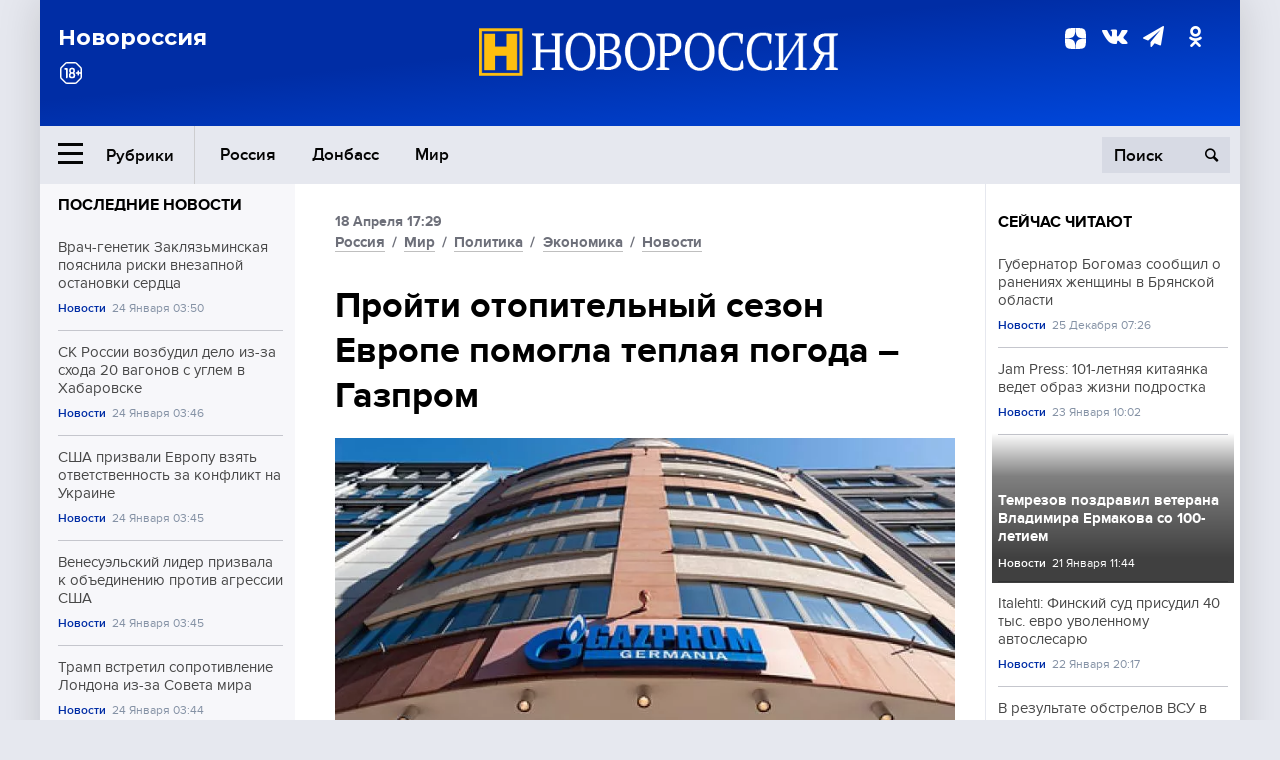

--- FILE ---
content_type: text/html; charset=UTF-8
request_url: https://novorosinform.org/projti-otopitelnyj-sezon-evrope-pomogla-teplaya-pogoda--gazprom-115210.html
body_size: 13311
content:
<!DOCTYPE html>
<html class="no-js" lang="ru" prefix="og: http://ogp.me/ns#">
<head prefix="og: http://ogp.me/ns# article: http://ogp.me/ns/article#">
	  <meta http-equiv="content-type" content="text/html; charset=utf-8"/>
  <!--//<meta charset="utf-8"/>//-->
  <title>Пройти отопительный сезон Европе помогла теплая погода – Газпром</title>
  <meta name="description" content="Никаких гарантий повторения &quot;такого подарка&quot; в предстоящем сезоне нет, заявили в пресс-службе компании &quot;Газпром&quot;. "/>


  <!-- Place favicon.ico in the root directory -->
  <link href="https://fonts.googleapis.com/css?family=Montserrat:500,700&amp;subset=cyrillic" rel="stylesheet"/>
  <link href="https://fonts.googleapis.com/css?family=Merriweather:400,700&amp;subset=cyrillic" rel="stylesheet"/>
  <link rel="stylesheet" href="/fonts/fonts.css"/>
  <link rel="stylesheet" href="/css/main.css?v95"/>

<meta property="og:site_name" content="Новороссия"/>
<meta property="og:locale" content="ru_RU"/>

<meta property="og:url" content="projti-otopitelnyj-sezon-evrope-pomogla-teplaya-pogoda--gazprom-115210.html"/>
<meta property="og:title" content="Пройти отопительный сезон Европе помогла теплая погода – Газпром"/>
<meta property="og:type" content="article"/>
<meta property="og:description" content="Никаких гарантий повторения &quot;такого подарка&quot; в предстоящем сезоне нет, заявили в пресс-службе компании &quot;Газпром&quot;. "/>
<meta property="og:image" content="https://novorosinform.org/content/images/51/10/65110_1280x720.webp"/>
<meta property="og:image:width" content="1280"/>
<meta property="og:image:height" content="720"/>
<script type="application/ld+json">
{
  "@context": "http://schema.org",
  "@type": "NewsArticle",
  "name": "Пройти отопительный сезон Европе помогла теплая погода – Газпром",
  "headline": "Пройти отопительный сезон Европе помогла теплая погода – Газпром",
  "url": "https://novorosinform.org/projti-otopitelnyj-sezon-evrope-pomogla-teplaya-pogoda--gazprom-115210.html",
  "image": {
  "@type": "ImageObject",
  "representativeOfPage": "true",
  "url": "https://novorosinform.org/content/images/51/10/65110_1280x720.webp",
  "height": 1280,
  "width": 720
  },
  "dateCreated": "2023-04-18THH24:29T17:29:00:00+03:00",
  "datePublished": "2023-04-18THH24:29T17:29:00:00+03:00",
  "dateModified": "2023-04-18THH24:29T17:29:00:00+03:00",
  "description": "Никаких гарантий повторения &quot;такого подарка&quot; в предстоящем сезоне нет, заявили в пресс-службе компании &quot;Газпром&quot;. ",

  "author": {
  "@type": "Person",
   "name": "Редакция  Новоросинформ",
   "familyName":"Новоросинформ",
    "givenName":"Редакция "
  },

  "publisher": {
  "@type": "Organization",
  "name": "novorosinform.org",
  "logo": {
      "@type": "ImageObject",
      "url": "https://novorosinform.org/img/logonew-2.png",
      "width": 544,
      "height": 85
    }
  },
  "mainEntityOfPage": "https://novorosinform.org/projti-otopitelnyj-sezon-evrope-pomogla-teplaya-pogoda--gazprom-115210.html"
}
</script>


<!-- Yandex Native Ads -->
<script>window.yaContextCb=window.yaContextCb||[]</script>
<script src="https://yandex.ru/ads/system/context.js" async></script>
<script src="https://xmetrics.ru/loader.js" defer ></script>

<link href="/favicon.ico?v3" rel="icon" type="image/x-icon" />
<link rel="apple-touch-icon" sizes="57x57" href="/favicons/apple-touch-icon-57x57.png?v3"/>
<link rel="apple-touch-icon" sizes="60x60" href="/favicons/apple-touch-icon-60x60.png?v3"/>
<link rel="apple-touch-icon" sizes="72x72" href="/favicons/apple-touch-icon-72x72.png?v3"/>
<link rel="apple-touch-icon" sizes="76x76" href="/favicons/apple-touch-icon-76x76.png?v3"/>
<link rel="apple-touch-icon" sizes="114x114" href="/favicons/apple-touch-icon-114x114.png?v3"/>
<link rel="apple-touch-icon" sizes="120x120" href="/favicons/apple-touch-icon-120x120.png?v3"/>
<link rel="apple-touch-icon" sizes="144x144" href="/favicons/apple-touch-icon-144x144.png?v3"/>
<link rel="apple-touch-icon" sizes="152x152" href="/favicons/apple-touch-icon-152x152.png?v3"/>
<link rel="apple-touch-icon" sizes="180x180" href="/favicons/apple-touch-icon-180x180.png?v3"/>
<link rel="icon" type="image/png" href="/favicons/favicon-32x32.png?v3" sizes="32x32"/>
<link rel="icon" type="image/png" href="/favicons/android-chrome-192x192.png?v3" sizes="192x192"/>
<link rel="icon" type="image/png" href="/favicons/favicon-16x16.png?v3" sizes="16x16"/>
<link rel="manifest" href="/favicons/manifest_.json"/>
<script>
var infinity_category='';
</script>

<link rel="amphtml" href="https://amp.novorosinform.org/projti-otopitelnyj-sezon-evrope-pomogla-teplaya-pogoda--gazprom-115210.html">
<link rel="canonical" href="https://novorosinform.org/projti-otopitelnyj-sezon-evrope-pomogla-teplaya-pogoda--gazprom-115210.html"/>
<script async src="https://jsn.24smi.net/smi.js"></script>
</head>

<body>
<!-- Yandex.RTB R-A-1216687-1 -->
<div id="yandex_rtb_R-A-1216687-1"></div>
<script type="text/javascript">
    (function(w, d, n, s, t) {
        w[n] = w[n] || [];
        w[n].push(function() {
            Ya.Context.AdvManager.render({
                blockId: "R-A-1216687-1",
                renderTo: "yandex_rtb_R-A-1216687-1",
                async: true
            });
        });
        t = d.getElementsByTagName("script")[0];
        s = d.createElement("script");
        s.type = "text/javascript";
        s.src = "//an.yandex.ru/system/context.js";
        s.async = true;
        t.parentNode.insertBefore(s, t);
    })(this, this.document, "yandexContextAsyncCallbacks");
</script>  <div id="wrap">
    <header class="header">
 
	      <div class="header__top">
        <div class="header__container">
          <aside class="header__aside">
            <div class="header__title">Новороссия</div>




          </aside>

          <div class="header__center">
            <div class="header__logo">
              <a href="/"><img src="/img/logonew-2.png" srcset="/img/logonew-2.png 2x, /img/logonew-2.png 3x" alt=""></a>
            </div>


          </div>

          <aside class="header__aside">
            <div class="header__social">
<!--//              <a href="https://www.youtube.com/tsargradtv" target="_blank" class="header__social-link">
                <i class="icon-youtube-play"></i>
              </a>//-->
              <a href="https://dzen.ru/novorosinform.org?favid=254119029" target="_blank" class="header__social-link">
<svg xmlns="http://www.w3.org/2000/svg" style="display: inline-block; width: 1em; height: 1em;" viewBox="0 0 28 28"><path fill="currentColor" d="M16.7 16.7c-2.2 2.27-2.36 5.1-2.55 11.3 5.78 0 9.77-.02 11.83-2.02 2-2.06 2.02-6.24 2.02-11.83-6.2.2-9.03.35-11.3 2.55M0 14.15c0 5.59.02 9.77 2.02 11.83 2.06 2 6.05 2.02 11.83 2.02-.2-6.2-.35-9.03-2.55-11.3-2.27-2.2-5.1-2.36-11.3-2.55M13.85 0C8.08 0 4.08.02 2.02 2.02.02 4.08 0 8.26 0 13.85c6.2-.2 9.03-.35 11.3-2.55 2.2-2.27 2.36-5.1 2.55-11.3m2.85 11.3C14.5 9.03 14.34 6.2 14.15 0c5.78 0 9.77.02 11.83 2.02 2 2.06 2.02 6.24 2.02 11.83-6.2-.2-9.03-.35-11.3-2.55"/><path fill="none" d="M28 14.15v-.3c-6.2-.2-9.03-.35-11.3-2.55-2.2-2.27-2.36-5.1-2.55-11.3h-.3c-.2 6.2-.35 9.03-2.55 11.3-2.27 2.2-5.1 2.36-11.3 2.55v.3c6.2.2 9.03.35 11.3 2.55 2.2 2.27 2.36 5.1 2.55 11.3h.3c.2-6.2.35-9.03 2.55-11.3 2.27-2.2 5.1-2.36 11.3-2.55"/></svg>

              </a>
              <a href="https://vk.com/public71860258" target="_blank" class="header__social-link">
                <i class="icon-vk"></i>
              </a>
<a href="https://t.me/novorosinform" target="_blank" class="header__social-link">
                <i class="icon-paper-plane"></i>
              </a>              <a href="http://ok.ru/novorosinform" target="_blank" class="header__social-link">
                   <i class="icon-odnoklassniki"></i>
              </a>
             
            </div>



          
          </aside>
        </div>
      </div>

      <div class="header__bottom">
        <div class="header__container">
          <button class="header__rubric-toggle js-rubric-toggle">
            <span class="header__rubric-toggle-icon">
              <i class="icon-burger"></i>
              <i class="icon-close"></i>
            </span>
            <span class="header__rubric-toggle-txt">Рубрики</span>
          </button>

          <ul class="header__menu">
                                    <li>
              <a href="/russia" >Россия</a>
            </li>
                                                <li>
              <a href="/donbass" >Донбасс</a>
            </li>
                                                <li>
              <a href="/mir" >Мир</a>
            </li>
                                                
          </ul>


		          <div class="header__search">
            <form action="/search" autocomplete="off">
              <input type="search" name="q" placeholder="Поиск">
              <button>
                <i class="icon-search"></i>
              </button>

			<div class="header__search-dropdown">
              <label>
                <input type="radio" name="section" value="all" class="radio" checked>
                <span>Все публикации</span>
              </label>
              <!--//<label>
                <input type="radio" name="section" value="news" class="radio">
                <span>Новости</span>
              </label>
              <label>
                <input type="radio" name="section" value="articles" class="radio">
                <span>Статьи</span>
              </label>//-->
                            <!--//<label>
                <input type="radio" name="section" value="experts" class="radio">
                <span>Мнения</span>
              </label>
              <label>
                <input type="radio" name="section" value="projects" class="radio">
                <span>Спецпроекты</span>
              </label>//-->
            </div>
            </form>
          </div>
        </div>

       <div class="header__drop-sections">
          <ul class="header__drop-sections-list">

                        <li>
              <a href="/blizhnij-vostok">Ближний Восток</a>
            </li>
                        <li>
              <a href="/politics">Политика</a>
            </li>
                        <li>
              <a href="/war">Спецоперация</a>
            </li>
                        <li>
              <a href="/society">Общество</a>
            </li>
                        <li>
              <a href="/economy">Экономика</a>
            </li>
                        <li>
              <a href="/proisshestviya">Происшествия</a>
            </li>
                        <li>
              <a href="/culture">Культура</a>
            </li>
                        <li>
              <a href="/sport">Спорт</a>
            </li>
            
          </ul>
        </div>
      </div>
    </header>

    <main>


<div class="layout-column">
	<aside class="layout-column__aside">
	<!-- Yandex.RTB R-A-1216687-2 -->
<div id="yandex_rtb_R-A-1216687-2"></div>
<script type="text/javascript">
    (function(w, d, n, s, t) {
        w[n] = w[n] || [];
        w[n].push(function() {
            Ya.Context.AdvManager.render({
                blockId: "R-A-1216687-2",
                renderTo: "yandex_rtb_R-A-1216687-2",
                async: true
            });
        });
        t = d.getElementsByTagName("script")[0];
        s = d.createElement("script");
        s.type = "text/javascript";
        s.src = "//an.yandex.ru/system/context.js";
        s.async = true;
        t.parentNode.insertBefore(s, t);
    })(this, this.document, "yandexContextAsyncCallbacks");
</script>	


          <div class="news">


            <h3 class="news__title">
              <a href="/news">Последние новости</a>
            </h3>

            <ul class="news__list">

              <li class="news__item">
		          <a href="/vrach-genetik-zaklyazminskaya-poyasnila-riski-vnezapnoj-ostanovki-serdca-176971.html" class="news__link">
                  <h4 class="news__item-title">
                    Врач-генетик Заклязьминская пояснила риски внезапной остановки сердца
                  </h4>
	
                </a>

                <div class="news__item-info">
                
                
                                  <a href="/news" class="news__item-info-link">Новости</a>
                                  <time class="news__item-info-date" datetime="2026-01-24THH24:50T">24 Января 03:50</time>
                </div>
 
              </li>

				              <li class="news__item">
		          <a href="/sk-rossii-vozbudil-delo-iz-za-shoda-20-vagonov-s-uglem-v-habarovske-176970.html" class="news__link">
                  <h4 class="news__item-title">
                    СК России возбудил дело из-за схода 20 вагонов с углем в Хабаровске
                  </h4>
	
                </a>

                <div class="news__item-info">
                
                
                                  <a href="/news" class="news__item-info-link">Новости</a>
                                  <time class="news__item-info-date" datetime="2026-01-24THH24:46T">24 Января 03:46</time>
                </div>
 
              </li>

				              <li class="news__item">
		          <a href="/ssha-prizvali-evropu-vzyat-otvetstvennost-za-konflikt-na-ukraine-176969.html" class="news__link">
                  <h4 class="news__item-title">
                    США призвали Европу взять ответственность за конфликт на Украине
                  </h4>
	
                </a>

                <div class="news__item-info">
                
                
                                  <a href="/news" class="news__item-info-link">Новости</a>
                                  <time class="news__item-info-date" datetime="2026-01-24THH24:45T">24 Января 03:45</time>
                </div>
 
              </li>

				              <li class="news__item">
		          <a href="/venesuelskij-lider-prizvala-k-obedineniyu-protiv-agressii-ssha-176968.html" class="news__link">
                  <h4 class="news__item-title">
                    Венесуэльский лидер призвала к объединению против агрессии США
                  </h4>
	
                </a>

                <div class="news__item-info">
                
                
                                  <a href="/news" class="news__item-info-link">Новости</a>
                                  <time class="news__item-info-date" datetime="2026-01-24THH24:45T">24 Января 03:45</time>
                </div>
 
              </li>

				              <li class="news__item">
		          <a href="/tramp-vstretil-soprotivlenie-londona-iz-za-soveta-mira-176967.html" class="news__link">
                  <h4 class="news__item-title">
                    Трамп встретил сопротивление Лондона из-за Совета мира
                  </h4>
	
                </a>

                <div class="news__item-info">
                
                
                                  <a href="/news" class="news__item-info-link">Новости</a>
                                  <time class="news__item-info-date" datetime="2026-01-24THH24:44T">24 Января 03:44</time>
                </div>
 
              </li>

				              <li class="news__item">
		          <a href="/tatyana-solnceva--fastfud-povysil-risk-respiratornyh-zabolevanij-176966.html" class="news__link">
                  <h4 class="news__item-title">
                    Татьяна Солнцева: фастфуд повысил риск респираторных заболеваний
                  </h4>
	
                </a>

                <div class="news__item-info">
                
                
                                  <a href="/society" class="news__item-info-link">Общество</a>
                                  <time class="news__item-info-date" datetime="2026-01-24THH24:43T">24 Января 03:43</time>
                </div>
 
              </li>

				              <li class="news__item">
		          <a href="/pentagon-zayavil-ob-usilenii-ugrozy-ot-yadernyh-sil-kndr-176965.html" class="news__link">
                  <h4 class="news__item-title">
                    Пентагон заявил об усилении угрозы от ядерных сил КНДР
                  </h4>
	
                </a>

                <div class="news__item-info">
                
                
                                  <a href="/news" class="news__item-info-link">Новости</a>
                                  <time class="news__item-info-date" datetime="2026-01-24THH24:43T">24 Января 03:43</time>
                </div>
 
              </li>

				              <li class="news__item">
		          <a href="/gubernator-murmanskoj-oblasti-soobshil-ob-obrushenii-5-opor-lep-176964.html" class="news__link">
                  <h4 class="news__item-title">
                    Губернатор Мурманской области сообщил об обрушении 5 опор ЛЭП
                  </h4>
	
                </a>

                <div class="news__item-info">
                
                
                                  <a href="/news" class="news__item-info-link">Новости</a>
                                  <time class="news__item-info-date" datetime="2026-01-24THH24:42T">24 Января 03:42</time>
                </div>
 
              </li>

				              <li class="news__item">
		          <a href="/pentagon-zayavil-o-prevoshodstve-nato-nad-rossiej-v-voennoj-moshi-176963.html" class="news__link">
                  <h4 class="news__item-title">
                    Пентагон заявил о превосходстве НАТО над Россией в военной мощи
                  </h4>
	
                </a>

                <div class="news__item-info">
                
                
                                  <a href="/news" class="news__item-info-link">Новости</a>
                                  <time class="news__item-info-date" datetime="2026-01-24THH24:15T">24 Января 03:15</time>
                </div>
 
              </li>

				              <li class="news__item">
		          <a href="/klm-i-air-france-otmenili-rejsy-nad-blizhnim-vostokom-iz-za-ugroz-176962.html" class="news__link">
                  <h4 class="news__item-title">
                    KLM и Air France отменили рейсы над Ближним Востоком из-за угроз
                  </h4>
	
                </a>

                <div class="news__item-info">
                
                
                                  <a href="/news" class="news__item-info-link">Новости</a>
                                  <time class="news__item-info-date" datetime="2026-01-24THH24:13T">24 Января 03:13</time>
                </div>
 
              </li>

				              <li class="news__item">
		          <a href="/tramp-anonsiroval-fevralskie-vizity-vensa-v-armeniyu-i-azerbajdzhan-176961.html" class="news__link">
                  <h4 class="news__item-title">
                    Трамп анонсировал февральские визиты Вэнса в Армению и Азербайджан
                  </h4>
	
                </a>

                <div class="news__item-info">
                
                
                                  <a href="/news" class="news__item-info-link">Новости</a>
                                  <time class="news__item-info-date" datetime="2026-01-24THH24:12T">24 Января 03:12</time>
                </div>
 
              </li>

				              <li class="news__item">
		          <a href="/ekspert-stepanov---iskander-m1--ustranil-bezopasnye-tyly-vsu-176960.html" class="news__link">
                  <h4 class="news__item-title">
                    Эксперт Степанов: "Искандер-М1" устранил безопасные тылы ВСУ
                  </h4>
	
                </a>

                <div class="news__item-info">
                
                
                                  <a href="/society" class="news__item-info-link">Общество</a>
                                  <time class="news__item-info-date" datetime="2026-01-24THH24:12T">24 Января 03:12</time>
                </div>
 
              </li>

				              <li class="news__item">
		          <a href="/daily-mail--policiya-v-helsinki-nashla-muzhchinu-zhivshego-10-let-v-podvale-176959.html" class="news__link">
                  <h4 class="news__item-title">
                    Daily Mail: Полиция в Хельсинки нашла мужчину, жившего 10 лет в подвале
                  </h4>
	
                </a>

                <div class="news__item-info">
                
                
                                  <a href="/news" class="news__item-info-link">Новости</a>
                                  <time class="news__item-info-date" datetime="2026-01-24THH24:12T">24 Января 03:12</time>
                </div>
 
              </li>

				              <li class="news__item">
		          <a href="/yurist-haminskij-razyasnil-kak-vernut-tovary-kuplennye-po-akcii-176958.html" class="news__link">
                  <h4 class="news__item-title">
                    Юрист Хаминский разъяснил, как вернуть товары, купленные по акции
                  </h4>
	
                </a>

                <div class="news__item-info">
                
                
                                  <a href="/news" class="news__item-info-link">Новости</a>
                                  <time class="news__item-info-date" datetime="2026-01-24THH24:12T">24 Января 03:12</time>
                </div>
 
              </li>

				              <li class="news__item">
		          <a href="/sk-rossii-vozbudil-delo-iz-za-otklyuchenij-sveta-v-murmanske-i-zato-176957.html" class="news__link">
                  <h4 class="news__item-title">
                    СК России возбудил дело из-за отключений света в Мурманске и ЗАТО
                  </h4>
	
                </a>

                <div class="news__item-info">
                
                
                                  <a href="/news" class="news__item-info-link">Новости</a>
                                  <time class="news__item-info-date" datetime="2026-01-24THH24:02T">24 Января 03:02</time>
                </div>
 
              </li>

				
            </ul>

            <div class="news__cta">
              <a href="/news" class="news__cta-link">Все новости</a>
            </div>
		</div>

		<!-- Yandex.RTB R-A-1216687-7 -->
<div id="yandex_rtb_R-A-1216687-7"></div>
<script>window.yaContextCb.push(()=>{
  Ya.Context.AdvManager.render({
    renderTo: 'yandex_rtb_R-A-1216687-7',
    blockId: 'R-A-1216687-7'
  })
})</script>	</aside>
	<div class="layout-column__main">
	<section class="article" data-publication-id="115210" data-current-url="projti-otopitelnyj-sezon-evrope-pomogla-teplaya-pogoda--gazprom-115210.html">
		<div class="article__content">

			<div class="article__meta article__meta_plot">
				<div class="article__meta-labels">
				<time datetime="">18 Апреля 17:29</time>
								<br/>
															<a href="/russia">Россия</a>
											 / 				<a href="/mir">Мир</a>
											 / 				<a href="/politics">Политика</a>
											 / 				<a href="/economy">Экономика</a>
											 / 				<a href="/news">Новости</a>
													</div>


				<!--//<div class="article__meta-reading">
				<svg xmlns="http://www.w3.org/2000/svg" xmlns:xlink="http://www.w3.org/1999/xlink" viewbox="0 0 48 48"><defs><path id="a" d="M0 0h48v48H0z"/></defs><clipPath id="b"><use xlink:href="#a" overflow="visible"/></clipPath><path d="M42 20c-2.21 0-4 1.79-4 4v6H10v-6c0-2.21-1.79-4-4-4s-4 1.79-4 4v10c0 2.2 1.8 4 4 4h36c2.2 0 4-1.8 4-4V24c0-2.21-1.79-4-4-4zm-6-10H12c-2.2 0-4 1.8-4 4v4.31c2.32.83 4 3.03 4 5.63V28h24v-4.06c0-2.6 1.68-4.8 4-5.63V14c0-2.2-1.8-4-4-4z" clip-path="url(#b)"/></svg>
                    Читать:
                    <span> мин.</span>
                  </div>//-->
			</div>

			<h1 class="article__title">Пройти отопительный сезон Европе помогла теплая погода – Газпром</h1>


	
				<div class="article__gallery">
					<div class="article__gallery-main">
						<ul class="article__gallery-main-list">
							<li class="active">
																<img src="/content/images/51/10/65110_720x405.webp" alt="Пройти отопительный сезон Европе помогла теплая погода – Газпром" title="Пройти отопительный сезон Европе помогла теплая погода – Газпром">
                        	
								<div class="article__gallery-main-copyright">Фото: globallookpress.com/IMAGO/Olaf Schuelke</div>
															
							</li>
													</ul>
						

						<div class="article__gallery-main-prev">
							<svg viewBox="0 0 24 24" width="24" height="24"><path d="M5.88 4.12L13.76 12l-7.88 7.88L8 22l10-10L8 2z"/><path fill="none" d="M0 0h24v24H0z"/></svg>
						</div>
						<div class="article__gallery-main-next">
							<svg viewBox="0 0 24 24" width="24" height="24"><path d="M5.88 4.12L13.76 12l-7.88 7.88L8 22l10-10L8 2z"/><path fill="none" d="M0 0h24v24H0z"/></svg>
						</div>
					</div>


					<div class="article__gallery-preview">

					</div>

				</div>
		
		
				<div><strong>Автор:</strong> Редакция  Новоросинформ<span></span><br /><br /></div>
				

				<div class="article__intro">
					<p>Никаких гарантий повторения "такого подарка" в предстоящем сезоне нет, заявили в пресс-службе компании "Газпром". </p>
				</div>


				<div class="only__text">
                <p>Температура зимой оказалась достаточно мягкой, что позволило Европе обойтись меньшим количеством газа. Однако нет гарантии того, что произойдет повторение прошлогоднего приятного для ЕС явления, сказано в заявлении, которое опубликовано в телеграм-канале "Газпрома".&nbsp;</p>
<p>На 16 апреля 2023 года аналитики зафиксировали уровень заполненности европейских подземных хранилищ газом на отметке 56,6 млрд куб. м. Этот показатель оказался ниже, чем на аналогичную дату в 2020 году, когда запасы газа составляли 58 млрд куб. м. Поэтому для того, чтобы достичь максимального уровня закачки сезона 2019/2020 годов в 97,6 млрд куб. м, европейским компаниям необходимо будет восполнить на 1,4 млрд куб. м больше газа, добавили в "Газпроме".&nbsp;</p><div id="yandex_rtb_R-A-1216687-9"></div>
<script>window.yaContextCb.push(()=>{
	Ya.Context.AdvManager.render({
		"blockId": "R-A-1216687-9",
		"renderTo": "yandex_rtb_R-A-1216687-9"
	})
})
</script>
<p>По мнению компании, для европейских газовых игроков эта задача может стать очень непростой, учитывая решения, направленные на отказ от импорта российского трубопроводного голубого топлива. В таких условиях на объем газа, доступного на европейском рынке, будет оказывать большое влияние конкуренция за СПГ. Следовательно, восстановление запасов газа в подземных хранилищах до уровня прошлого года может стать для европейских компаний нетривиальным заданием, считают в "Газпроме".</p>
				</div>

				<h5>ЧИТАЙТЕ ТАКЖЕ:</h5>
								<a href="/gazprom-vozobnovil-prokachku-gaza-po-sile-sibiri-114696.html">&quot;Газпром&quot; возобновил прокачку газа по &quot;Силе Сибири&quot;</a><br /><br />
								<a href="/v-germanii-ne-isklyuchili-veroyatnost-nehvatki-gaza-na-sleduyushuyu-zimu-114026.html">В Германии не исключили вероятность нехватки газа на следующую зиму</a><br /><br />
				


			</div>
		</section>

<div class="article__dzen1">
<strong>Подписывайтесь на нас</strong> в <a href="https://t.me/+Cr25qIK9au4zZjYy">Телеграме</a>

 и&nbsp;первыми узнавайте о&nbsp;главных новостях и&nbsp;важнейших событиях дня.

</div>		
		<br /><br />        <h3 class="news__title">Новости партнеров</h3>
<div class="smi24__informer smi24__auto" data-smi-blockid="18039"></div>
<script>(window.smiq = window.smiq || []).push({});</script>




<!-- Код вставки на место отображения виджета -->
<div class="smi24__informer smi24__auto" data-smi-blockid="29976"></div>
<div class="smi24__informer smi24__auto" data-smi-blockid="29975"></div>
<script>(window.smiq = window.smiq || []).push({});</script>



<div id="unit_93365"><a href="https://smi2.ru/" >Новости СМИ2</a></div>
<script type="text/javascript" charset="utf-8">
  (function() {
    var sc = document.createElement('script'); sc.type = 'text/javascript'; sc.async = true;
    sc.src = '//smi2.ru/data/js/93365.js'; sc.charset = 'utf-8';
    var s = document.getElementsByTagName('script')[0]; s.parentNode.insertBefore(sc, s);
  }());
</script>    	<div id="content-load-block" style="height:1px"></div>
	</div>
	
	<aside class="layout-column__aside">
	


          <div class="news">


            <h3 class="news__title">
              <a href="/news">Сейчас читают</a>
            </h3>

            <ul class="news__list">

              <li class="news__item">
				                <a href="/gubernator-bogomaz-soobshil-o-raneniyah-zhenshiny-v-bryanskoj-oblasti-166550.html" class="news__link">
                  <h4 class="news__item-title">
                    Губернатор Богомаз сообщил о ранениях женщины в Брянской области
                  </h4>
	
                </a>

                <div class="news__item-info">
                
                
                                  <a href="/news" class="news__item-info-link">Новости</a>
                                  <time class="news__item-info-date" datetime="2025-12-25THH24:26T">25 Декабря 07:26</time>
                </div>
                              </li>

				              <li class="news__item">
				                <a href="/jam-press--101-letnyaya-kitayanka-vedet-obraz-zhizni-podrostka-176443.html" class="news__link">
                  <h4 class="news__item-title">
                    Jam Press: 101-летняя китаянка ведет образ жизни подростка
                  </h4>
	
                </a>

                <div class="news__item-info">
                
                
                                  <a href="/news" class="news__item-info-link">Новости</a>
                                  <time class="news__item-info-date" datetime="2026-01-23RDH24:02T">23 Января 10:02</time>
                </div>
                              </li>

				              <li class="news__item">
												<figure class="news__media" style="background-image: url(/content/images/00/00/_370x208.webp)">
								                <a href="/temrezov-pozdravil-veterana-vladimira-ermakova-so-100-letiem-175064.html" class="news__link">
                  <h4 class="news__item-title">
                    Темрезов поздравил ветерана Владимира Ермакова со 100-летием
                  </h4>
	
                </a>

                <div class="news__item-info">
                
                
                                  <a href="/news" class="news__item-info-link">Новости</a>
                                  <time class="news__item-info-date" datetime="2026-01-21STH24:44T">21 Января 11:44</time>
                </div>
                </figure>              </li>

				              <li class="news__item">
				                <a href="/italehti--finskij-sud-prisudil-40-tys--evro-uvolennomu-avtoslesaryu-176165.html" class="news__link">
                  <h4 class="news__item-title">
                    Italehti: Финский суд присудил 40 тыс. евро уволенному автослесарю
                  </h4>
	
                </a>

                <div class="news__item-info">
                
                
                                  <a href="/news" class="news__item-info-link">Новости</a>
                                  <time class="news__item-info-date" datetime="2026-01-22NDH24:17T">22 Января 20:17</time>
                </div>
                              </li>

				              <li class="news__item">
				                <a href="/v-rezultate-obstrelov-vsu-v-dnr-za-sutki-pogibli-pyat-chelovek-98773.html" class="news__link">
                  <h4 class="news__item-title">
                    В результате обстрелов ВСУ в ДНР за сутки погибли пять человек
                  </h4>
	
                </a>

                <div class="news__item-info">
                
                
                                  <a href="/donbass" class="news__item-info-link">Донбасс</a>
                                  <time class="news__item-info-date" datetime="2022-07-04THH24:40T">04 Июля 09:40</time>
                </div>
                              </li>

				              <li class="news__item">
				                <a href="/tramp-budet-nablyudat-za-peregovorami-s-putinym-cherez-svoih-poslannikov-176273.html" class="news__link">
                  <h4 class="news__item-title">
                    Трамп будет наблюдать за переговорами с Путиным через своих посланников
                  </h4>
	
                </a>

                <div class="news__item-info">
                
                
                                  <a href="/news" class="news__item-info-link">Новости</a>
                                  <time class="news__item-info-date" datetime="2026-01-23RDH24:09T">23 Января 02:09</time>
                </div>
                              </li>

				              <li class="news__item">
				                <a href="/fajzullin--otoplenie-v-zonah-obstrela-pod-kontrolem-segodnya-175385.html" class="news__link">
                  <h4 class="news__item-title">
                    Файзуллин: отопление в зонах обстрела под контролем сегодня
                  </h4>
	
                </a>

                <div class="news__item-info">
                
                
                                  <a href="/society" class="news__item-info-link">Общество</a>
                                  <time class="news__item-info-date" datetime="2026-01-21STH24:28T">21 Января 18:28</time>
                </div>
                              </li>

				              <li class="news__item">
				                <a href="/shest-tysyach-voennosluzhashih-podnyaty-po-trevoge-na-yuge-rossii-42672.html" class="news__link">
                  <h4 class="news__item-title">
                    Шесть тысяч военнослужащих подняты по тревоге на Юге России
                  </h4>
	
                </a>

                <div class="news__item-info">
                
                
                                  <time class="news__item-info-date" datetime="2019-04-01STH24:49T">01 Апреля 13:49</time>
                </div>
                              </li>

				              <li class="news__item">
				                <a href="/novyj-zakon-o-prosvetitelskoj-deyatelnosti-obezopasit-shkoly-i-vuzy-rossii-ot-inostrannoj-propagandy-6750.html" class="news__link">
                  <h4 class="news__item-title">
                    Новый закон о просветительской деятельности обезопасит школы и вузы России от иностранной пропаганды
                  </h4>
	
                </a>

                <div class="news__item-info">
                
                
                                  <time class="news__item-info-date" datetime="2021-06-01STH24:44T">01 Июня 07:44</time>
                </div>
                              </li>

				              <li class="news__item">
				                <a href="/v-harkove-ne-mogut-prizemlitsya-amerikanskie-samolety-v-kupyanske-razneslo-komandnyj-punkt-idut-samye-tyazhelye-poltory-nedeli-svodki-s-fronta-173622.html" class="news__link">
                  <h4 class="news__item-title">
                    В Харькове не могут приземлиться американские самолёты. В Купянске разнесло командный пункт. Идут самые тяжёлые полторы недели. СВОдки с фронта
                  </h4>
	
                </a>

                <div class="news__item-info">
                
                
                                  <a href="/articles" class="news__item-info-link">Статьи</a>
                                  <time class="news__item-info-date" datetime="2026-01-19THH24:30T">19 Января 09:30</time>
                </div>
                              </li>

				              <li class="news__item">
				                <a href="/obse-podgotovit-kiev-k-vstupleniyu-v-es-i-nato-soobshil-petr-maresh-147525.html" class="news__link">
                  <h4 class="news__item-title">
                    ОБСЕ подготовит Киев к вступлению в ЕС и НАТО, сообщил Петр Мареш
                  </h4>
	
                </a>

                <div class="news__item-info">
                
                
                                  <a href="/politics" class="news__item-info-link">Политика</a>
                                  <time class="news__item-info-date" datetime="2024-12-12THH24:00T">12 Декабря 10:00</time>
                </div>
                              </li>

				              <li class="news__item">
				                <a href="/diversiya-v-lipecke-dobralis-do-samoletov-veteran-zadal-neudobnyj-vopros-166157.html" class="news__link">
                  <h4 class="news__item-title">
                    Диверсия в Липецке: добрались до самолётов. Ветеран задал неудобный вопрос
                  </h4>
	
                </a>

                <div class="news__item-info">
                
                
                                  <a href="/proisshestviya" class="news__item-info-link">Происшествия</a>
                                  <time class="news__item-info-date" datetime="2025-12-23RDH24:00T">23 Декабря 07:00</time>
                </div>
                              </li>

				              <li class="news__item">
				                <a href="/rizhskaya-duma-postupila-neadekvatno-sobrav-vozlozhennye-na-9-maya-cvety-traktorom---minoborony-latvii-94974.html" class="news__link">
                  <h4 class="news__item-title">
                    Рижская дума поступила неадекватно, собрав возложенные на 9 мая цветы трактором — Минобороны Латвии
                  </h4>
	
                </a>

                <div class="news__item-info">
                
                
                                  <a href="/mir" class="news__item-info-link">Мир</a>
                                  <time class="news__item-info-date" datetime="2022-05-12THH24:01T">12 Мая 13:01</time>
                </div>
                              </li>

				              <li class="news__item">
				                <a href="/akcii-ivision-tech-vzleteli-na-28-posle-vystupleniya-makrona-176872.html" class="news__link">
                  <h4 class="news__item-title">
                    Акции iVision Tech взлетели на 28% после выступления Макрона
                  </h4>
	
                </a>

                <div class="news__item-info">
                
                
                                  <a href="/news" class="news__item-info-link">Новости</a>
                                  <time class="news__item-info-date" datetime="2026-01-23RDH24:04T">23 Января 21:04</time>
                </div>
                              </li>

				              <li class="news__item">
				                <a href="/minpromtorg-obnovil-usloviya-avtokreditovaniya-na-2026-god-176090.html" class="news__link">
                  <h4 class="news__item-title">
                    Минпромторг обновил условия автокредитования на 2026 год
                  </h4>
	
                </a>

                <div class="news__item-info">
                
                
                                  <a href="/news" class="news__item-info-link">Новости</a>
                                  <time class="news__item-info-date" datetime="2026-01-22NDH24:22T">22 Января 18:22</time>
                </div>
                              </li>

				
            </ul>

            <div class="news__cta">
              <a href="/news" class="news__cta-link">Все новости</a>
            </div>
		</div>

		
<!-- Yandex Native Ads C-A-1216687-6 -->
<div id="id-C-A-1216687-6"></div>
<script>window.yaContextCb.push(()=>{
  Ya.Context.AdvManager.renderWidget({
    renderTo: 'id-C-A-1216687-6',
    blockId: 'C-A-1216687-6'
  })
})</script>
	</aside>
</div>

    </main>
    <footer class="footer">

		
      <div class="footer__body">
        <div class="footer__container">
          <div class="footer__top">
            <div class="footer__column">
              <div class="footer__logo">
                <img src="/img/logonew-2.png" alt="" width="209" height="37">
              </div>
<address>
<p>Информационное агентство Большой России</p>
<p>Наша почта: <a href="mailto:mail@novorosinform.org">mail@novorosinform.org</a></p>
</address>
            </div>

            <div class="footer__column">
              <ul class="footer__menu">
                        <li>
              <a href="/russia">Россия</a>
            </li>
                        <li>
              <a href="/donbass">Донбасс</a>
            </li>
                        <li>
              <a href="/mir">Мир</a>
            </li>
                        <li>
              <a href="/politics">Политика</a>
            </li>
            
<li><a href="mailto:advnovoros@tsargrad.tv">Реклама на сайте:<br />
advnovoros@tsargrad.tv</a></li>

<li><a target="_blank" href="/files/price2024.pdf">Цены на рекламу</a></li>

              </ul>
            </div>

            <div class="footer__column footer__column_wide">

              <div class="footer__description">
<p>Сетевое издание «Информационное агентство «Новороссия» зарегистрировано в Федеральной службе по надзору в сфере связи, информационных технологий и массовых коммуникаций 20 ноября 2019 г.</p>
<p>Свидетельство о регистрации Эл № ФС77-77187.</p>
<p>Учредитель — НАО «Царьград медиа».</p>
<p>«Главный редактор- Лукьянов А.А.»</p>
<p>«Шеф-редактор - Садчиков А.М.»</p>
<p>Email: <a href="mail:mail@novorosinform.org">mail@novorosinform.org</a></p>
<p>Телефон: +7 (495) 374-77-73</p>
<p>115093, г. Москва, Партийный пер., д. 1, к. 57, стр. 3</p>
<p>Настоящий ресурс может содержать материалы 18+.</p>
<p>Использование любых материалов, размещённых на сайте, разрешается при условии ссылки на сайт агентства.</p>


              </div>
            </div>
          </div>

          <div class="footer__bottom">
            <div class="footer__search">
              <form action="/search">
                <input type="search" name="q" placeholder="Поиск">
                <button>
                  <i class="icon-search"></i>
                </button>
              </form>
            </div>

            <div class="footer__social">
			<a href="https://dzen.ru/novorosinform.org?favid=254119029" target="_blank" class="header__social-link"><svg xmlns="http://www.w3.org/2000/svg" style="display: inline-block; width: 1em; height: 1em;" viewBox="0 0 28 28"><path fill="currentColor" d="M16.7 16.7c-2.2 2.27-2.36 5.1-2.55 11.3 5.78 0 9.77-.02 11.83-2.02 2-2.06 2.02-6.24 2.02-11.83-6.2.2-9.03.35-11.3 2.55M0 14.15c0 5.59.02 9.77 2.02 11.83 2.06 2 6.05 2.02 11.83 2.02-.2-6.2-.35-9.03-2.55-11.3-2.27-2.2-5.1-2.36-11.3-2.55M13.85 0C8.08 0 4.08.02 2.02 2.02.02 4.08 0 8.26 0 13.85c6.2-.2 9.03-.35 11.3-2.55 2.2-2.27 2.36-5.1 2.55-11.3m2.85 11.3C14.5 9.03 14.34 6.2 14.15 0c5.78 0 9.77.02 11.83 2.02 2 2.06 2.02 6.24 2.02 11.83-6.2-.2-9.03-.35-11.3-2.55"/><path fill="none" d="M28 14.15v-.3c-6.2-.2-9.03-.35-11.3-2.55-2.2-2.27-2.36-5.1-2.55-11.3h-.3c-.2 6.2-.35 9.03-2.55 11.3-2.27 2.2-5.1 2.36-11.3 2.55v.3c6.2.2 9.03.35 11.3 2.55 2.2 2.27 2.36 5.1 2.55 11.3h.3c.2-6.2.35-9.03 2.55-11.3 2.27-2.2 5.1-2.36 11.3-2.55"/></svg>

              </a>


			<a href="https://vk.com/public71860258" target="_blank" class="header__social-link">
                <i class="icon-vk"></i>
              </a>

<a href="https://t.me/novorosinform" target="_blank" class="header__social-link">
                <i class="icon-paper-plane"></i>
              </a>
                  <a href="http://ok.ru/novorosinform" target="_blank" class="header__social-link">
                    <i class="icon-odnoklassniki"></i>
                  </a>
            </div>
          </div>
        </div>
      </div>
    </footer>

<div class="uniblock1"></div>
  <button class="page-up js-page-up">Наверх</button>

    <div class="fly-header">
    <div class="fly-header__top">
      <div class="header__logo">
        <a href="/"><img src="/img/logonew-2.png" srcset="/img/logonew-2.png 2x, /img/logonew-2.png 3x" alt=""></a>
      </div>
    </div>

    <div class="fly-header__bottom">
      <div class="header__container">
        <button class="header__rubric-toggle js-rubric-toggle">
          <span class="header__rubric-toggle-icon">
            <i class="icon-burger"></i>
            <i class="icon-close"></i>
          </span>
          <span class="header__rubric-toggle-txt">Политика</span>
        </button>

        <ul class="header__menu">
                                    <li>
              <a href="/russia">Россия</a>
            </li>
                                                <li>
              <a href="/donbass">Донбасс</a>
            </li>
                                                <li>
              <a href="/mir">Мир</a>
            </li>
                                                        </ul>
                  <div class="header__search">
            <form action="/search" autocomplete="off">
              <input type="search" name="q" placeholder="Поиск">
              <button>
                <i class="icon-search"></i>
              </button>

			<div class="header__search-dropdown">
              <label>
                <input type="radio" name="section" value="all" class="radio" checked>
                <span>Все публикации</span>
              </label>
              <!--//<label>
                <input type="radio" name="section" value="news" class="radio">
                <span>Новости</span>
              </label>
              <label>
                <input type="radio" name="section" value="articles" class="radio">
                <span>Статьи</span>
              </label>//-->
                            <!--//<label>
                <input type="radio" name="section" value="experts" class="radio">
                <span>Мнения</span>
              </label>
              <label>
                <input type="radio" name="section" value="projects" class="radio">
                <span>Спецпроекты</span>
              </label>//-->
            </div>
            </form>
          </div>      </div>

	       <div class="header__drop-sections">
          <ul class="header__drop-sections-list">

                        <li>
              <a href="/blizhnij-vostok">Ближний Восток</a>
            </li>
                        <li>
              <a href="/politics">Политика</a>
            </li>
                        <li>
              <a href="/war">Спецоперация</a>
            </li>
                        <li>
              <a href="/society">Общество</a>
            </li>
                        <li>
              <a href="/economy">Экономика</a>
            </li>
                        <li>
              <a href="/proisshestviya">Происшествия</a>
            </li>
                        <li>
              <a href="/culture">Культура</a>
            </li>
                        <li>
              <a href="/sport">Спорт</a>
            </li>
            
          </ul>
        </div>    <!--//</div>//-->
  </div>

</div>


	
  <script src="/js/vendor/jquery-3.4.1.min.js"></script>
  <script src="/js/plugins.js?v1"></script>
  <script src="/js/main.js?v46"></script>
<!-- Yandex.Metrika counter --> <script type="text/javascript" > (function (d, w, c) { (w[c] = w[c] || []).push(function() { try { w.yaCounter25153517 = new Ya.Metrika({ id:25153517, clickmap:true, trackLinks:true, accurateTrackBounce:true, webvisor:true }); } catch(e) { } }); var n = d.getElementsByTagName("script")[0], s = d.createElement("script"), f = function () { n.parentNode.insertBefore(s, n); }; s.type = "text/javascript"; s.async = true; s.src = "https://cdn.jsdelivr.net/npm/yandex-metrica-watch/watch.js"; if (w.opera == "[object Opera]") { d.addEventListener("DOMContentLoaded", f, false); } else { f(); } })(document, window, "yandex_metrika_callbacks"); </script> <noscript><div><img src="https://mc.yandex.ru/watch/25153517" style="position:absolute; left:-9999px;" alt="" /></div></noscript> <!-- /Yandex.Metrika counter -->
<!--LiveInternet counter--><script type="text/javascript">
new Image().src = "//counter.yadro.ru/hit;tsargradtv?r"+
escape(document.referrer)+((typeof(screen)=="undefined")?"":
";s"+screen.width+"*"+screen.height+"*"+(screen.colorDepth?
screen.colorDepth:screen.pixelDepth))+";u"+escape(document.URL)+
";h"+escape(document.title.substring(0,80))+
";"+Math.random();</script><!--/LiveInternet-->
<!-- Rating@Mail.ru counter -->
<script type="text/javascript">
var _tmr = window._tmr || (window._tmr = []);
_tmr.push({id: "2592747", type: "pageView", start: (new Date()).getTime()});
(function (d, w, id) {
  if (d.getElementById(id)) return;
  var ts = d.createElement("script"); ts.type = "text/javascript"; ts.async = true; ts.id = id;
  ts.src = "https://top-fwz1.mail.ru/js/code.js";
  var f = function () {var s = d.getElementsByTagName("script")[0]; s.parentNode.insertBefore(ts, s);};
  if (w.opera == "[object Opera]") { d.addEventListener("DOMContentLoaded", f, false); } else { f(); }
})(document, window, "topmailru-code");
</script><noscript><div>
<img src="https://top-fwz1.mail.ru/counter?id=2592747;js=na" style="border:0;position:absolute;left:-9999px;" alt="Top.Mail.Ru" />
</div></noscript>
<!-- //Rating@Mail.ru counter -->


<script  defer src="/firebase.js"></script>
<script defer src="/app_void.js"></script>

</body>

</html>

--- FILE ---
content_type: application/javascript;charset=utf-8
request_url: https://smi2.ru/data/js/93365.js
body_size: 4359
content:
function _jsload(src){var sc=document.createElement("script");sc.type="text/javascript";sc.async=true;sc.src=src;var s=document.getElementsByTagName("script")[0];s.parentNode.insertBefore(sc,s);};(function(){document.getElementById("unit_93365").innerHTML="<div class=\"container-93365\"> <div class=\"container-93365__header\"> <a class=\"container-93365__header-logo-link\" href=\"https://smi2.ru/\" target=\"_blank\"> <img class=\"container-93365__header-logo\" src=\"//static.smi2.net/static/logo/smi2.svg\" alt=\"СМИ2\"> </a> </div> <div class=\"container-93365__frame-wrap\"> <div class=\"container-93365__frame\" id=\"container-93365\"></div> <div class=\"container-93365__edge container-93365__edge-left\"> <div class=\"container-93365__edge-button container-93365__edge-button-left\"> <div class=\"container-93365__edge-button-arrow container-93365__edge-button-arrow-left\"></div> </div> <div class=\"container-93365__edge-shadow container-93365__edge-shadow-left\"></div> </div> <div class=\"container-93365__edge container-93365__edge-right\"> <div class=\"container-93365__edge-button container-93365__edge-button-right\"> <div class=\"container-93365__edge-button-arrow container-93365__edge-button-arrow-right\"></div> </div> <div class=\"container-93365__edge-shadow container-93365__edge-shadow-right visible\"></div> </div> </div> </div><style>.container-93365 { -webkit-box-sizing: border-box; box-sizing: border-box; position: relative; margin: 20px 0; } .container-93365__header { margin-bottom: 5px; height: 24px; overflow: hidden; text-align: left; } .container-93365__header-logo { display: inline-block; vertical-align: top; height: 24px; width: auto; border: none; } .container-93365 .list-container { font-size: 0; width: 2064px; -webkit-transition: -webkit-transform .8s; transition: -webkit-transform .8s; transition: transform .8s; transition: transform .8s, -webkit-transform .8s; } .container-93365 .list-container-item { display: inline-block; vertical-align: top; width: 192px; -webkit-box-sizing: border-box; box-sizing: border-box; margin-right: 16px; -webkit-transition: -webkit-box-shadow; transition: -webkit-box-shadow; -o-transition: box-shadow; transition: box-shadow; transition: box-shadow, -webkit-box-shadow; -webkit-transition-duration: 0.8s; -o-transition-duration: 0.8s; transition-duration: 0.8s; -webkit-transition-property: -webkit-box-shadow; transition-property: -webkit-box-shadow; -o-transition-property: box-shadow; transition-property: box-shadow; transition-property: box-shadow, -webkit-box-shadow; will-change: box-shadow; border-radius: 4px; } .container-93365 .list-container-item:hover { -webkit-box-shadow: 0 0 6px 0 rgba(0,0,0,0.2), 0 4px 10px 0 rgba(0,0,0,0.5); box-shadow: 0 0 6px 0 rgba(0,0,0,0.2), 0 4px 10px 0 rgba(0,0,0,0.5); } .container-93365 .list-container-item:last-child { margin-right: 0; } .container-93365__img-link { display: block; width: 100%; height: 256px; position: relative; border-radius: 4px; overflow: hidden; } .container-93365__img { border: none; position: absolute; top: 0px; left: 0px; right: 0px; bottom: 0px; background-repeat: no-repeat; background-position: center center; background-size: cover; } .container-93365__text { position: absolute; bottom: 0; left: 0; right: 0; } .container-93365__title-wrap { -webkit-box-sizing: border-box; box-sizing: border-box; width: 100%; padding: 60px 15px 15px; background: -webkit-gradient(linear, left bottom, left top, from(#000), to(rgba(0, 0, 0, 0))); background: -webkit-linear-gradient(bottom, #000, rgba(0, 0, 0, 0)); background: -o-linear-gradient(bottom, #000, rgba(0, 0, 0, 0)); background: linear-gradient(0deg, #000, rgba(0, 0, 0, 0)); } .container-93365__title { font-family: Arial, sans-serif; font-size: 16px; line-height: 19px; font-weight: bold; color: #fff; text-decoration: none; text-align: left; word-wrap: break-word; max-height: 114px; overflow: hidden; display: -webkit-box; -webkit-line-clamp: 6; -webkit-box-orient: vertical; } /*************/ .container-93365__frame-wrap { position: relative; width: 100%; height: 276px; padding: 10px 0 10px; overflow: hidden; -webkit-box-sizing: border-box; box-sizing: border-box; } .container-93365__frame { width: 100%; height: 300px; overflow-x: scroll; position: relative; -webkit-overflow-scrolling: touch; } /*--------------------------------------------------------*/ .container-93365__edge { width: 5px; position: absolute; top: 0px; bottom: 0px; z-index: 1; will-change: transform; -webkit-transform: translateZ(0); transform: translateZ(0); } .container-93365__edge-left { left: 0; } .container-93365__edge-right { right: 0; } .container-93365__edge-shadow { width: 20px; height: 100%; position: absolute; top: 0; will-change: transform; -webkit-transition: -webkit-transform 0.5s ease; transition: -webkit-transform 0.5s ease; -o-transition: transform 0.5s ease; transition: transform 0.5s ease; transition: transform 0.5s ease, -webkit-transform 0.5s ease; background: #fff; -webkit-box-shadow: 0px 0px 20px -5px rgba(0, 0, 0, 1); box-shadow: 0px 0px 20px -5px rgba(0, 0, 0, 1); } .container-93365__edge-shadow-left { left: -30px; } .container-93365__edge-shadow-right { right: -30px; } .container-93365__edge-shadow-left.visible { -webkit-transform: translateX(10px); -ms-transform: translateX(10px); transform: translateX(10px); } .container-93365__edge-shadow-right.visible { -webkit-transform: translateX(-10px); -ms-transform: translateX(-10px); transform: translateX(-10px); } .container-93365__edge-button { position: absolute; top: 50%; -webkit-transform: translateY(-50%) translateZ(0); transform: translateY(-50%) translateZ(0); will-change: transform; height: 68px; width: 44px; display: block; cursor: pointer; -webkit-transition: -webkit-transform 0.5s ease; transition: -webkit-transform 0.5s ease; -o-transition: transform 0.5s ease; transition: transform 0.5s ease; transition: transform 0.5s ease, -webkit-transform 0.5s ease; border-radius: 3px; background-color: #fff; -webkit-box-shadow: 0 0 20px 0 rgba(0,0,0,0.18); box-shadow: 0 0 20px 0 rgba(0,0,0,0.18); } .container-93365__edge-button-left { left: -44px; } .container-93365__edge-button-left.visible { -webkit-transform: translateY(-50%) translateX(100%) translateX(20px); -ms-transform: translateY(-50%) translateX(100%) translateX(20px); transform: translateY(-50%) translateX(100%) translateX(20px); } .container-93365__edge-button-right { right: -60px; } .container-93365__edge-button-right.visible { -webkit-transform: translateY(-50%) translateX(-100%) translateX(-36px); -ms-transform: translateY(-50%) translateX(-100%) translateX(-36px); transform: translateY(-50%) translateX(-100%) translateX(-36px); } .container-93365__edge-button-arrow { position: relative; } .container-93365__edge-button-arrow:after { content: ''; position: absolute; bottom: -44px; border: 9px solid transparent; } .container-93365__edge-button-arrow-left:after { left: 6px; border-right: 12px solid #000; } .container-93365__edge-button-arrow-right:after { left: 18px; border-left: 12px solid #000; } /* mobile */ .container-93365-mobile .container-93365__frame-wrap { height: auto; } .container-93365-mobile .container-93365__frame { height: auto; overflow: initial; } .container-93365-mobile .list-container { width: auto; margin: 0 -10px; } .container-93365-mobile .list-container-item { width: 33.3333%; margin: 0 0 15px; padding: 0 10px; } .container-93365-mobile .list-container-item:hover { box-shadow: none; } .container-93365-mobile .container-93365__edge { display: none; } @media (max-width: 600px) { .container-93365-mobile .list-container-item { width: 50%; } .container-93365-mobile .list-container-item:last-child { display: none; } } @media (max-width: 480px) { .container-93365-mobile .list-container-item { width: 100%; } .container-93365-mobile .container-93365__img-link { height: 0; padding-top: 60%; } }</style>";var cb=function(){var clickTracking = "";/** * Идентификатор блока * * @type {number} */ var block_id = 93365; /** * FIX: Первый вызов функции сохраняет innerHTML блока в глобальную * переменную window.jsApiBlockCode, второй вызов берет сохраненный * HTML и вставляет в блок #unit_<id>. Это патч работы jsapi загрузчика. */ if (!window.jsApiBlockCode) { window.jsApiBlockCode = {}; } if (!window.jsApiBlockCode[block_id]) { window.jsApiBlockCode[block_id] = document.getElementById("unit_" + block_id).innerHTML; } else { document.getElementById("unit_" + block_id).innerHTML = window.jsApiBlockCode[block_id]; } /** * Максимальное количество загружаемых страниц элементов * * @type {number} */ var max_page_count = 1; /** * Родительский элемент контейнера * * @type {HTMLElement} */ var parent_element = JsAPI.Dom.getElement("container-93365"); var block = parent_element.parentNode.parentNode; /** FIX: Данный блок 4 раза загружается на 1 странице - все данные попадают * в первый блок (id=container-93365), я удаляю id у первого чтобы второй скрипт брал * второй div[id=container-93365] и т.д. со вторым, третьим... **/ var randomID = '' + new Date().getTime() + Math.round(Math.random() * 1000); parent_element.id = 'container-' + block_id + '_' + randomID; parent_element.parentNode.parentNode.parentNode.id = 'unit_' + block_id + '_' + randomID; function checkMobile() { if(navigator.userAgent.match(/(iPhone|iPod|iPad|Android|playbook|silk|BlackBerry|BB10|Windows Phone|Tizen|Bada|webOS|IEMobile|Opera Mini|Symbian|HTC_|Fennec|WP7|WP8)/i)) { block.classList.add('container-93365-mobile'); return true; } return false; } /** * Размер страницы (количество) загружаемых элементов * * @type {number} */ var page_size; if ( checkMobile() ) { page_size = 3; } else { page_size = 10; } /** * Настройки блока * * @type {*} */ var properties = undefined; /** * Callback-функция рендера содержимого элемента * * @type {function(HTMLElement, *, number)} */ var item_content_renderer = function (parent, model, index) { JsAPI.Dom.appendChild(parent, JsAPI.Dom.createDom('a', { 'class': 'container-93365__img-link', 'href': model['url'], 'target': '_blank' }, [ JsAPI.Dom.createDom('div', { 'class': 'container-93365__img', 'style': 'background-image: url(' + model['image'] + ')' }), JsAPI.Dom.createDom('div','container-93365__text', JsAPI.Dom.createDom('div', 'container-93365__title-wrap', JsAPI.Dom.createDom('div', 'container-93365__title', model['title']))), ])); }; /** * Идентификатор блока * * @type {number} */ var block_id = 93365; /** * Маска требуемых параметров (полей) статей * * @type {number|undefined} */ var opt_fields = JsAPI.Dao.NewsField.TITLE | JsAPI.Dao.NewsField.IMAGE; /** * Создание list-блока */ JsAPI.Ui.ListBlock({ 'page_size': page_size, 'max_page_count': max_page_count, 'parent_element': parent_element, 'properties': properties, 'item_content_renderer': item_content_renderer, 'block_id': block_id, 'fields': opt_fields }, function (block) { var frame = parent_element; var frameWrap = parent_element.parentNode; var list = frameWrap.querySelector('.list-container'); var items = frameWrap.querySelectorAll('.list-container-item'); var buttonLeft = frameWrap.querySelector('.container-93365__edge-button-left'); var buttonRight = frameWrap.querySelector('.container-93365__edge-button-right'); var shadowLeft = frameWrap.querySelector('.container-93365__edge-shadow-left'); var shadowRight = frameWrap.querySelector('.container-93365__edge-shadow-right'); /* габариты слайдера */ var dimensions; /** максимальная позиция слайдера */ var maxPosition; /* ширина видимой области */ var frameWidth; /* расстояние на которое прокрутить слайдер */ var distance; /* оставшееся расстояние до конца после последней прокрутки */ var remains; /* текущая позиция слайдера */ var position = 0; var isGetCoords = true; function getCoords() { dimensions = frameWrap.getBoundingClientRect(); frameWidth = Math.round(parseFloat(getComputedStyle(frame).width)); maxPosition = parseInt(getComputedStyle(list).width) - frameWidth; } function calculateDistance() { var marginRight = parseInt(getComputedStyle(items[0]).marginRight); var itemWidth = items[0].offsetWidth + marginRight; var listWidth = list.offsetWidth; maxPosition = listWidth - frameWidth; distance = Math.floor(frameWidth / itemWidth) * itemWidth; remains = maxPosition - Math.floor((maxPosition / distance)) * distance; } function next() { position -= distance; if(Math.abs(position) >= maxPosition) { position = -maxPosition; } list.style.transform = 'translate3d(' + position +'px, 0, 0)'; } function prev() { if(Math.abs(position) == maxPosition && remains != 0) { position += remains; } else { position += distance; } if(position >= 0) { position = 0; } list.style.transform = 'translate3d(' + position +'px, 0, 0)'; } function toggleEdges(value) { if (value == 0 ) { buttonLeft.classList.remove('visible'); } if (value > 0 ) { shadowLeft.classList.add('visible'); } else { shadowLeft.classList.remove('visible'); } if (value < maxPosition) { shadowRight.classList.add('visible'); } else { shadowRight.classList.remove('visible'); buttonRight.classList.remove('visible'); } } frameWrap.addEventListener('mousemove', function(e) { if (isGetCoords) { getCoords(); isGetCoords = false; } if (e.pageX >= Math.floor(dimensions.left) && e.pageX <= Math.floor(dimensions.left) + frameWidth / 2) { /* левая половина */ if (Math.abs(position) != 0) { buttonRight.classList.remove('visible'); buttonLeft.classList.add('visible'); } } else { /* правая половина */ if (Math.abs(position) != maxPosition) { buttonLeft.classList.remove('visible'); buttonRight.classList.add('visible'); } } }); frameWrap.addEventListener('mouseleave', function (e) { buttonRight.classList.remove('visible'); buttonLeft.classList.remove('visible'); }); frame.addEventListener('scroll', function () { toggleEdges(frame.scrollLeft); }); buttonRight.addEventListener('click', next); buttonLeft.addEventListener('click', prev); buttonRight.addEventListener('click', function() { toggleEdges(Math.abs(position)); }); buttonLeft.addEventListener('click', function() { toggleEdges(Math.abs(position)); }); window.addEventListener('resize', getCoords); window.addEventListener('resize', calculateDistance); getCoords(); calculateDistance(); }, function (reason) {});};if(!window.jsapi){window.jsapi=[];_jsload("//static.smi2.net/static/jsapi/jsapi.v5.25.25.ru_RU.js");}window.jsapi.push(cb);}());/* StatMedia */(function(w,d,c){(w[c]=w[c]||[]).push(function(){try{w.statmedia48218=new StatMedia({"id":48218,"user_id":null,"user_datetime":1769216742552,"session_id":null,"gen_datetime":1769216742553});}catch(e){}});if(!window.__statmedia){var p=d.createElement('script');p.type='text/javascript';p.async=true;p.src='https://cdnjs.smi2.ru/sm.js';var s=d.getElementsByTagName('script')[0];s.parentNode.insertBefore(p,s);}})(window,document,'__statmedia_callbacks');/* /StatMedia */

--- FILE ---
content_type: application/javascript
request_url: https://smi2.ru/counter/settings?payload=CNr4AhiYqaTsvjM6JGE2MDllZGI0LTBjYzAtNDMzZi1hMGY2LWI0MTAwNjlmZjM5Yw&cb=_callbacks____0mkrlywst
body_size: 1512
content:
_callbacks____0mkrlywst("[base64]");